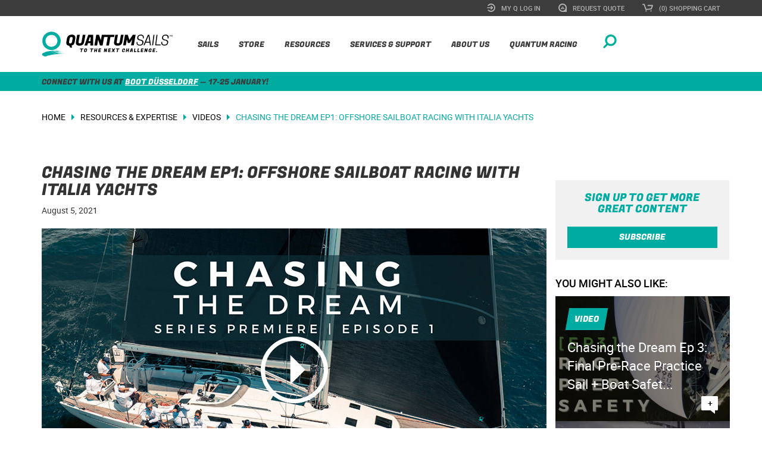

--- FILE ---
content_type: text/html; charset=utf-8
request_url: https://www.quantumsails.com/en/resources-and-expertise/videos/chasing-the-dream-ep1-offshore-sailboat-racing-wit
body_size: 10587
content:
<!DOCTYPE html>
<html  lang="en-US">
<head id="head"><title>
	Chasing the Dream Ep1: Offshore Sailboat Racing with Italia Yachts - Quantum Sails
</title><meta name="description" content="Chasing the Dream tells the story and shares the experience of individuals with their sights set on achieving remarkable dreams. In this first series, we ..." /> 
<meta charset="UTF-8" /> 

<script>
  window.dataLayer = window.dataLayer || [];
  function gtag(){dataLayer.push(arguments);}
        
  if(localStorage.getItem('consentMode') === null) {
      gtag('consent', 'default', {
          'security_storage': 'granted',
          'functionality_storage': 'granted',
          'analytics_storage': 'granted',
          'ad_storage': 'granted',
          'ad_user_data': 'granted',
          'ad_personalization': 'granted'
      });
    
      gtag('consent', 'default', {
          'security_storage': 'granted',
          'functionality_storage': 'denied',
          'analytics_storage': 'denied',
          'ad_storage': 'denied',
          'ad_user_data': 'denied',
          'ad_personalization': 'denied',
          'region': ['US-CA', 'US-CO', 'US-CT', 'US-DE', 'US-IA', 'US-IN', 'US-MT', 'US-OR', 'US-TN', 'US-TX', 'US-UT', 'US-VT', 'AT', 'GB', 'BE', 'BG', 'HR', 'CY', 'CZ', 'DK', 'EE', 'FI', 'FR', 'DE', 'GR', 'HU', 'IS', 'IE', 'IT', 'LV', 'LI', 'LT', 'LU', 'MT', 'NL', 'NO', 'PL', 'PT', 'RO', 'SK', 'SI', 'ES', 'SE']
      });
  } else {
      gtag('consent', 'default', JSON.parse(localStorage.getItem('consentMode')));
  }
</script>



<script>(function(w,d,s,l,i){w[l]=w[l]||[];w[l].push({'gtm.start':
new Date().getTime(),event:'gtm.js'});var f=d.getElementsByTagName(s)[0],
j=d.createElement(s),dl=l!='dataLayer'?'&l='+l:'';j.async=true;j.src=
'https://www.googletagmanager.com/gtm.js?id='+i+dl;f.parentNode.insertBefore(j,f);
})(window,document,'script','dataLayer','GTM-MCZFJX3');</script>


<meta name="viewport" content="width=device-width, initial-scale=1" />
<meta name="ROBOTS" content="INDEX,FOLLOW" />
<meta property="og:url" content="https://www.quantumsails.com/en/resources-and-expertise/videos/chasing-the-dream-ep1-offshore-sailboat-racing-wit" />
<meta property="og:type" content="website" />
<meta property="og:title" content="Chasing the Dream Ep1: Offshore Sailboat Racing with Italia Yachts" />
<meta property="og:description" content="Chasing the Dream tells the story and shares the experience of individuals with their sights set on achieving remarkable dreams. In this first series, we ..." />
<meta property="og:image" content="" />
<meta property="og:site_name" content="Quantum Sails" />
<link rel="canonical" href="https://www.quantumsails.com/en/resources-and-expertise/videos/chasing-the-dream-ep1-offshore-sailboat-racing-wit" />
<link rel="alternate" href="https://www.quantumsails.com/en/resources-and-expertise/videos/chasing-the-dream-ep1-offshore-sailboat-racing-wit" hreflang="x-default" />
<link href="/CMSPages/GetResource.ashx?stylesheetname=QuantumSails&v=11242025" type="text/css" rel="stylesheet" />
<script src="/CMSPages/GetResource.ashx?scriptfile=/CMSScripts/Custom/src/Common/jquery.min.js" type="text/javascript"></script>
<link rel="icon" href="/favicon.ico" sizes="32x32">
<link rel="icon" href="/icon.svg" type="image/svg+xml">
<link rel="apple-touch-icon" href="/QuantumSails/media/Icons/Apple-Touch/apple-touch-icon-180x180.png" />
<link rel="manifest" href="/manifest.webmanifest">
<style>
  @font-face {
    font-family: FugazOne-Regular;
    src: url(/css/fonts/FugazOne-Regular.eot);
    src: url(/css/fonts/FugazOne-Regular.eot?#iefix) format("embedded-opentype"),url(/css/fonts/FugazOne-Regular.woff2) format("woff2"),url(/css/fonts/FugazOne-Regular.woff) format("woff"),url(/css/fonts/FugazOne-Regular.ttf) format("truetype"),url(/css/fonts/FugazOne-Regular.svg#FugazOne-Regular) format("svg");
    font-weight: 400;
    font-style: normal;
    font-display: fallback;
  }
  
  @font-face {
      font-family: 'robotomedium';
      src: url(/css/fonts/roboto-medium-webfont.eot);
      src: url(/css/fonts/roboto-medium-webfont.eot?#iefix) format("embedded-opentype"),url(/css/fonts/roboto-medium-webfont.woff2) format("woff2"),url(/css/fonts/roboto-medium-webfont.woff) format("woff"),url(/css/fonts/roboto-medium-webfont.ttf) format("truetype"),url(/css/fonts/roboto-medium-webfont.svg#robotomedium) format("svg");
      font-weight: 400;
      font-style: normal;
      font-display: fallback;
  }
  
  @font-face {
      font-family: 'robotoregular';
      src: url(/css/fonts/roboto-regular-webfont.eot);
      src: url(/css/fonts/roboto-regular-webfont.eot?#iefix) format("embedded-opentype"),url(/css/fonts/roboto-regular-webfont.woff2) format("woff2"),url(/css/fonts/roboto-regular-webfont.woff) format("woff"),url(/css/fonts/roboto-regular-webfont.ttf) format("truetype"),url(/css/fonts/roboto-regular-webfont.svg#robotoregular) format("svg");
      font-weight: 400;
      font-style: normal;
      font-display: fallback;
  }
  
  @font-face {
    font-family: 'Glyphicons Halflings';
    src: url('/css/fonts/glyphicons-halflings-regular.eot');
    src: url('/css/fonts/glyphicons-halflings-regular.eot?#iefix') format('embedded-opentype'), url('/css/fonts/glyphicons-halflings-regular.woff2') format('woff2'), url('/css/fonts/glyphicons-halflings-regular.woff') format('woff'), url('/css/fonts/glyphicons-halflings-regular.ttf') format('truetype'), url('/css/fonts/glyphicons-halflings-regular.svg#glyphicons-halflingsregular') format('svg');
  }
</style> 
<link href="/favicon.ico" type="image/x-icon" rel="shortcut icon"/>
<link href="/favicon.ico" type="image/x-icon" rel="icon"/>
</head>
<body class="LTR Chrome ENUS ContentBody" >
     
<noscript><iframe src="https://www.googletagmanager.com/ns.html?id=GTM-MCZFJX3" height="0" width="0" style="display:none;visibility:hidden"></iframe></noscript>

    <form method="post" action="/en/resources-and-expertise/videos/chasing-the-dream-ep1-offshore-sailboat-racing-wit" id="form">
<div class="aspNetHidden">
<input type="hidden" name="__CMSCsrfToken" id="__CMSCsrfToken" value="9OSz1pwvOpLzf7U41oh23tb0RxvOOmA7HBNqsRapKz0BqpluzKlzdjCME8D/wKCt9x2OgxjvzFLzecwGws5Mzxg9Pk7riqFsNTGm/qIEGe0=" />
<input type="hidden" name="__EVENTTARGET" id="__EVENTTARGET" value="" />
<input type="hidden" name="__EVENTARGUMENT" id="__EVENTARGUMENT" value="" />
<input type="hidden" name="__VIEWSTATE" id="__VIEWSTATE" value="KiwF3jcDBMRS2ml00IcTtcg9ZXbAtAKXwW3WpjbI8PyBFaV8mALoklrVLNnUIQ/NVTgliGKZnk9ehTsfOECkxo23H4NC+LIJtWeVrSo4kiVGl/8NdBJwBhDL1EPWzICE6tBkMvVrj15xX5FBNtB6e3GSpt9RHIVrs2dVXGfzHEPH6/HzfN3GY75xS7+Sx+SVSDaj7zCSrDc552Y5KnlZAMZFIvWWi+yM8qBBWCnoa/XGtAzVEVYorWprnza6hvarKKSX+meuP8b3WmbDV2eK1CTFPZiYqBm4SgcRGZawwhe/WdyH8wbZa+xPZeoDAxXxM+jurEzwnFx6KADzPI2Tmb0GMmkYTsR2wwF6C+vc3cMdvDoxBisoAAQ5eUbIC/JoglByMkR6aq0VzvsFlGHMKKVeJRMBA8tVktSLasEPY75wcxJK2dD/vsrm6nwyf5B4EnhFr/dtTQmFWM31djvvnGVWMAmgWalklFKOopHxa5YtxgsdOd8O0qTvwYBWoWZT1NKVuTgXng45BDGuCrMN1EMrt9w/6nOE/ryglPfr4XUj5VSaUZ26dR1W+Ud2/X+F1wyb+nymGanDtXQrsn6WgW21ad9pkLUmaCNiNMVm+t6rdXmpVwfqxFMoD76aI0mv1cb8/T+CHzntntm9Yk25lWIPCwvkdBzSvfxZbTV+YMsL+QAgUzW4k6ozZgkxOhId" />
</div>

<script type="text/javascript">
//<![CDATA[
var theForm = document.forms['form'];
if (!theForm) {
    theForm = document.form;
}
function __doPostBack(eventTarget, eventArgument) {
    if (!theForm.onsubmit || (theForm.onsubmit() != false)) {
        theForm.__EVENTTARGET.value = eventTarget;
        theForm.__EVENTARGUMENT.value = eventArgument;
        theForm.submit();
    }
}
//]]>
</script>


<script src="/WebResource.axd?d=pynGkmcFUV13He1Qd6_TZMnPFULmlM7tEENYhBScRTNEOldr2qK8WCFBCLCHQ-HCx0pM3cgI2vzYysdnrGC-JA2&amp;t=638459680569584809" type="text/javascript"></script>

<input type="hidden" name="lng" id="lng" value="en-US" />
<script src="/CMSPages/GetResource.ashx?scriptfile=%7e%2fCMSScripts%2fWebServiceCall.js" type="text/javascript"></script>
<script type="text/javascript">
	//<![CDATA[

function PM_Postback(param) { if (window.top.HideScreenLockWarningAndSync) { window.top.HideScreenLockWarningAndSync(1080); } if(window.CMSContentManager) { CMSContentManager.allowSubmit = true; }; __doPostBack('m$am',param); }
function PM_Callback(param, callback, ctx) { if (window.top.HideScreenLockWarningAndSync) { window.top.HideScreenLockWarningAndSync(1080); }if (window.CMSContentManager) { CMSContentManager.storeContentChangedStatus(); };WebForm_DoCallback('m$am',param,callback,ctx,null,true); }
//]]>
</script>
<script type="text/javascript">
	//<![CDATA[
function modalDialog(url, name, width, height, otherParams, noWopener, forceModal, forceNewWindow, setTitle) {
    
    // Header and footer is greater than before, increase window size accordingly
    if (typeof(height) === "number") {
        height += 66;
    }

    // Set default parameter values
    if (setTitle == undefined) {
        setTitle = true;
    }
    if (forceModal == undefined) {
        forceModal = true;
    }
    if (otherParams == undefined) {
        otherParams = {
            toolbar: false,
            directories: false,
            menubar: false,
            modal: true,
            dependent: true,
            resizable: true
        };
    }

    var advanced = false;
    try {
        advanced = window.top.AdvancedModalDialogs;
    } catch (err) {
    }

    if (advanced && !forceNewWindow) {
        window.top.advancedModal(url, name, width, height, otherParams, noWopener, forceModal, setTitle, this);
    }
    else {
        var dHeight = height;
        var dWidth = width;
        if (width.toString().indexOf('%') != -1) {
            dWidth = Math.round(screen.width * parseInt(width, 10) / 100);
        }
        if (height.toString().indexOf('%') != -1) {
            dHeight = Math.round(screen.height * parseInt(height, 10) / 100);
        }

        var oWindow = window.open(url, name, 'width=' + dWidth + ',height=' + dHeight + ',' + otherParams);
        if (oWindow) {
            oWindow.opener = this;
            oWindow.focus();
        }
    }
}
//]]>
</script>
<script src="/ScriptResource.axd?d=NJmAwtEo3Ipnlaxl6CMhvupMn0aHLbMR2XeMAusOR3f_QHeKVVP5Wa7K6m8-jUQnbBoAbhd97RILt3jV2-tueT_a2tgFraWxFMrLjM_VJ6g8gSWmnoi44dS20-n_b_kUry0QlsN9_EW_qPxmV0pyxaWtPG4c72rvfn7Bj6252o81&amp;t=74258c30" type="text/javascript"></script>
<script src="/ScriptResource.axd?d=dwY9oWetJoJoVpgL6Zq8OKl2goc1ZhbjZ1vQq-PQFSdUVsl2HHwU6cCw1YEupEJAm9q8PZWwHma7NY7VWI0_eZnX3fT68D_4y6VBapkmnBN7J62aE6vvwHYV-5uGGmq8J8ykSkN39SNVR5YQGgG8oCcFx0WzVAPziwVNmoRlPxo1&amp;t=74258c30" type="text/javascript"></script>
<script type="text/javascript">
	//<![CDATA[

var CMS = CMS || {};
CMS.Application = {
  "language": "en",
  "imagesUrl": "/CMSPages/GetResource.ashx?image=%5bImages.zip%5d%2f",
  "isDebuggingEnabled": false,
  "applicationUrl": "/",
  "isDialog": false,
  "isRTL": "false"
};

//]]>
</script>
<div class="aspNetHidden">

	<input type="hidden" name="__VIEWSTATEGENERATOR" id="__VIEWSTATEGENERATOR" value="A5343185" />
	<input type="hidden" name="__SCROLLPOSITIONX" id="__SCROLLPOSITIONX" value="0" />
	<input type="hidden" name="__SCROLLPOSITIONY" id="__SCROLLPOSITIONY" value="0" />
</div>
    <script type="text/javascript">
//<![CDATA[
Sys.WebForms.PageRequestManager._initialize('manScript', 'form', ['tp$lt$WebPartZone1$TopNav$sys_pnlUpdate','','tp$lt$WebPartZone2$PageTemplate$pageplaceholder$p$lt$WebPartZone1$ArticleDetail$QuantumSails_ArticleComments$ctl00','','tctxM',''], ['p$lt$WebPartZone1$TopNav','','p$lt$WebPartZone2$PageTemplate$pageplaceholder$p$lt$WebPartZone1$ArticleDetail$QuantumSails_ArticleComments$SubmitButtonLink',''], [], 90, '');
//]]>
</script>

    <div id="ctxM">

</div>
    <div id="home" class="">
  <div class="wrapper">
    <div class="masthead">
      <div id="nav_container">
        <div id="top_nav">
	<div class="container">
<ul><div id="p_lt_WebPartZone1_TopNav_sys_pnlUpdate">
	
<li>
  <a href="/en/register-sign-in?returnurl=/en/resources-and-expertise/videos/chasing-the-dream-ep1-offshore-sailboat-racing-wit" >
    <img class="icon_login" src="/QuantumSails/media/SVG/Top%20Navigation/icon_login.svg?ext=.svg" alt="My Q Log In" width="14" height="14" />
    <span>My Q Log In</span>
  </a>
</li><li>
  <a href="/en/sails/request-for-quote?ref=Top Nav Chasing the Dream Ep1: Offshore Sailboat Racing with Italia Yachts" >
    <img class="icon_request" src="/QuantumSails/media/SVG/Top%20Navigation/icon_request.svg?ext=.svg" alt="Request Quote" width="14" height="14" />
    <span>Request Quote</span>
  </a>
</li>
<li id="cart_link" class="dropdown">
<div id="minicart_container">
<a href="/en/special-pages/checkout/shopping-cart">
  <img class="icon_cart" src="/QuantumSails/media/SVG/Top%20Navigation/icon_cart.svg?ext=.svg" alt="Shopping Cart" width="18" height="14">
  <span>(0) Shopping Cart</span>
</a>

<div id="minicart" class="dropdown-menu">
  <div class="mini-cart-header-container">
      <span class="mini-cart-header">Shopping Cart</span>
      <img id="miniCartCloseButton" src="/css/img/collapse_close.png" alt="Close" width="18" height="18">
  </div>
    <div id="p_lt_WebPartZone1_TopNav_MiniCart_pnlCartContent" class="CartContent">
		
        
            <p>No items</p>
            <div class="text-center">
              <p><a class="btn_green" href="/store">Shop now</a></p>
            </div>
        
        
        <div class="clear"></div>
        
        
    
	</div>
</div></div>
</li>
</div></ul>	
</div>
</div>
        <nav id="main_nav" role="navigation">
          <div class="container">
            <a href="/en/default">
              <img alt="Quantum Sails Home" id="logo" src="/quantumsails/media/svg/logo/logo.svg" width="244" height="46">
            </a>
            <div class="navbar-header">
              <button type="button" class="navbar-toggle collapsed" data-toggle="collapse" data-target="#NavCollapse">
                <span class="sr-only">QuantumSails.Navigation.ToggleNavigation</span>
                <span class="icon-bar"></span>
                <span class="icon-bar"></span>
                <span class="icon-bar"></span>
              </button>
            </div>
            <div class="collapse navbar-collapse container" id="NavCollapse">
              <div id="search_dropdown_container" class="dropdown search_dropdown">
                <div class="dropdown-toggle" id="dropdown_search">
                  <img class="icon_search" src="/css/svg/icon_search.svg" alt="Show search bar" width="23" height="23">
                </div>
                <ul id="search_dropdown" class="dropdown-menu">
                  <div class="search_container">
                    <img class="icon_search_grey" src="/css/svg/icon_search_grey.svg" alt="Submit search" width="23" height="23">
                    <img class="icon_search_white" src="/css/svg/icon_search_white.svg" alt="Submit search" width="23" height="23">
                    <input type="text" placeholder="SEARCH...">
                  </div>
                  <div class="dropdown-toggle" id="dropdown_search_close">
                    <img class="icon_x" src="/css/svg/icon_x.svg" alt="Close search" width="12" height="12">
                  </div>
                </ul>
              </div>
              <ul id="main_collapse" itemscope itemtype="http://www.schema.org/SiteNavigationElement">
                <li>
                  <div class="dropdown">
                    <span itemprop="name"><a itemprop="url" href="/en/sails">Sails</a></span><div class="arrow"></div>
                    <ul class="dropdown-menu main_dropdown" aria-labelledby="dropdownMenu1">
                      <div class="subnav_container container">
                        <div class="col-md-4">
                          <ul>
                            <li><a href="/en/sails/cruising-sails">Cruising Sails</a></li>
                            <li><a href="/en/sails/racing-sails">Racing Sails</a></li>
                            <li><a href="/en/sails/one-design">One Design</a></li>
                            <li><a href="/en/sails/cruising-multi-hull-sails">Multihull Cruising</a></li>
                            <li><a href="/en/sails/multi-hull-racing-sails">Multihull Racing</a></li>
                            <li><a href="/en/sails/request-for-quote?ref=Main Nav Chasing the Dream Ep1: Offshore Sailboat Racing with Italia Yachts">Request a Quote</a></li>
                          </ul>
                        </div>
                        <div class="col-md-4">
                          <ul>
                            <li><a href="/en/sails/traditional">Traditional Sails</a></li>
                            <li><a href="/en/sails/super-yacht">Super Yachts</a></li>
                            <li><a href="/en/sails/quantum-technology">iQ Technology&reg;</a></li>
                            <li><a href="/en/sails/code-zero-xc">Code Zero XC</a></li>
                            <li><a href="/en/resources-and-expertise/articles/custom-sail-graphics-are-easier-and-cheaper-than-y">Custom Sail Graphics</a></li>
                            
                              <li><a href="/en/sails/spinnaker-coloring-tool">Spinnaker Coloring Tool</a></li>
                            
                          </ul>
                        </div>
                      </div>
                    </ul>
                  </div>
                </li>
                <li>
                  <div class="dropdown">
                    <span itemprop="name"><a itemprop="url" href="/en/store">Store</a></span><div class="arrow"></div>
                    <ul class="dropdown-menu main_dropdown" aria-labelledby="dropdownMenu1">
                      <div class="subnav_container container">
                        <div class="col-md-4">
                          <ul>
                            <li><a href="/en/store/products/accessories">Sailing Accessories</a></li>
                            <li><a href="/en/store/products/apparel">Apparel</a></li>
                            <li><a href="/en/sails/one-design">One Design</a></li>
                          </ul>
                        </div>
                      </div>
                    </ul>
                  </div>
                </li>
                <li>
                  <div class="dropdown">
                    <span itemprop="name"><a itemprop="url" href="/en/resources-and-expertise">Resources</a></span><div class="arrow"></div>
                      <ul class="dropdown-menu main_dropdown" aria-labelledby="dropdownMenu1">
                        <div class="subnav_container container">
                          <div class="col-md-4">
                            <ul>
                              <li><a href="/en/resources-and-expertise/category/cruising">Cruising</a></li>
                              <li><a href="/en/resources-and-expertise/category/racing">Racing</a></li>
                              <li><a href="/en/resources-and-expertise/category/one-design">One Design</a></li>
                              <li><a href="/en/resources-and-expertise/category/sail-care">Sail Care</a></li>
                              <li><a href="/en/resources-and-expertise/news">News</a></li>
                              <li><a href="/en/resources-and-expertise/category/other">Other</a></li>
                            </ul>
                          </div>
                        </div>
                      </ul>
                    </div>
                  </li>
                  <li>
                  <div class="dropdown">
                    <span itemprop="name"><a itemprop="url" href="/en/services-support">Services & Support</a></span><div class="arrow"></div>
                      <ul class="dropdown-menu main_dropdown" aria-labelledby="dropdownMenu1">
                      <div class="subnav_container container">
                        <div class="col-md-4">
                          <ul>
                            <li><a href="/en/about-us/contact-us?ref=Main Nav Chasing the Dream Ep1: Offshore Sailboat Racing with Italia Yachts">Contact Us</a></li>
                            <li><a href="/en/services-support/find-a-loft">Find a Loft or Consultant</a></li>
                            <li><a href="/en/services-support/new-customer-service">Customer Service</a></li>
                            <li><a href="/en/services-support/sail-care-services?ref=Main Nav Chasing the Dream Ep1: Offshore Sailboat Racing with Italia Yachts">Sail Care Services</a></li>
                            <li><a href="/en/services-support/warranty-information">Warranty</a></li>
                            <li><a href="/en/services-support/sail-care-faqs">Sail Care FAQs</a></li>
                          </ul>
                        </div>
                      </div>
                    </ul>
                  </div>
                </li>
                <li>
                  <div class="dropdown">
                    <span itemprop="name"><a itemprop="url" href="/en/about-us">About Us</a></span><div class="arrow"></div>
                      <ul class="dropdown-menu main_dropdown" aria-labelledby="dropdownMenu1">
                        <div class="subnav_container container">
                          <div class="col-md-4">
                            <ul>
                              <li><a href="/en/about-us/partners">Partners</a></li>
                              <li><a href="/en/about-us/sustainability">Sustainability</a></li>
                              <li><a href="/en/about-us/testimonials">Testimonials</a></li>
                              <li><a href="/en/about-us/contact-us?ref=Main Nav Chasing the Dream Ep1: Offshore Sailboat Racing with Italia Yachts">Contact Us</a></li>
                              <li><a href="/en/about-us/employment">Employment</a></li>
                            </ul>
                          </div>
                        </div>
                      </ul>
                    </div>
                  </li>
                <li>
                  <div class="dropdown">
                    <span itemprop="name"><a itemprop="url" href="/en/quantum-race-team">Quantum Racing</a></span><div class="arrow"></div>
                    <ul class="dropdown-menu main_dropdown" aria-labelledby="dropdownMenu1">
                      <div class="subnav_container container">
                        <div class="col-md-4">
                          <ul>
                            <li><a href="/en/quantum-race-team/team-roster">Our Team</a></li>
                            <li><a href="/en/quantum-race-team/stats-results">Stats</a></li>
                            <li><a href="/en/quantum-race-team/schedule">Schedule</a></li>
                            <li><a href="/en/quantum-race-team/racing-news">News &amp; Results</a></li>
                            <li><a href="/en/quantum-race-team/partners">Partners</a></li>
                          </ul>
                        </div>
                      </div>
                    </ul>
                  </div>
                </li>
              </ul>
            </div>
          </div>
        </nav>
      </div>
    </div>
    <span style="display:none;">CONTENTSTART</span>
    

<div class="container-fluid notification-bar-container" style="background-color: #00aca2; color: #3c3c3c; padding:6px 0;">
    <div class="container">
        <div class="row">
            <div class="col-sm-12 notification-bar">
                <span style="font-family: 'FugazOne-Regular';text-transform:uppercase;font-size:0.9em;">Connect with us at <a href="https://www.boot.com/vis/v1/en/exhprofiles/bShvdiLgRx2LVvmsGXlVnw" target="_blank" style="color: #fff;text-decoration:underline;">boot D&uuml;sseldorf</a> &mdash; 17-25 January!</span>
            </div>
        </div>
    </div>
</div>
<div class="container">
  <div class="row">
    <div class="breadcrumbs">
      <div class="col-sm-12">
        <div itemscope itemtype="https://schema.org/BreadcrumbList">
<span itemprop="itemListElement" itemscope itemtype="https://schema.org/ListItem"><a itemprop="item" href="https://www.quantumsails.com"><span itemprop="name">Home</span><div class="arrow_right"></div></a><meta itemprop="position" content="1" /></span><span itemprop="itemListElement" itemscope itemtype="https://schema.org/ListItem"><a  itemprop="item" href="https://www.quantumsails.com/en/resources-and-expertise"><span itemprop="name">Resources & Expertise</span><div class="arrow_right"></div></a><meta itemprop="position" content="2" /></span><span itemprop="itemListElement" itemscope itemtype="https://schema.org/ListItem"><a  itemprop="item" href="https://www.quantumsails.com/en/resources-and-expertise/videos"><span itemprop="name">Videos</span><div class="arrow_right"></div></a><meta itemprop="position" content="3" /></span><span itemprop="itemListElement" itemscope itemtype="https://schema.org/ListItem"><a class="current" itemprop="item" href="https://www.quantumsails.com/en/resources-and-expertise/videos/chasing-the-dream-ep1-offshore-sailboat-racing-wit"><span itemprop="name">Chasing the Dream Ep1: Offshore Sailboat Racing with Italia Yachts</span><div class="arrow_right"></div></a><meta itemprop="position" content="4" /></span>
</div>

      </div>
    </div>
  </div>
</div>

<div class="two_col container-fluid">
  <div class="container">
    <div class="row">
      <div class="two_col_left col-md-9"><div class="article_container container-fluid">

<h1>Chasing the Dream Ep1: Offshore Sailboat Racing with Italia Yachts</h1>
<p class="date">August 5, 2021</p>
<div class="article_text">
  

<div class="video_wrapper">
    <div class="img"><img src="/QuantumSails/media/Tips-and-Tricks-Photos-and-Files/CHASING-THEDREAM_Q-website_1.jpg?ext=.jpg" /></div>
    <div class="video embed-responsive embed-responsive-16by9">
        <iframe class="embed-responsive-item" width="1280" height="720" src="https://www.youtube.com/embed/4hemLW9PmfU?" allowfullscreen="True" autoplay="False"></iframe>
    </div>
</div>
<script type="text/javascript">
    document.addEventListener('DOMContentLoaded', () => {
        const videoWrapper = document.querySelector('.video_wrapper .img');
        videoWrapper.addEventListener('click', () => {
            videoWrapper.setAttribute('style', 'display:none;');
            document.querySelector('.video').setAttribute('style', 'display:block;');
        });
    });
</script>
  <p>Chasing the Dream tells the story and shares the experience of individuals with their sights set on achieving remarkable dreams. In this first series, we follow along with the crews of two Italia Yachts, ARTEMIS, and VICHINGO, as they prepare to compete in two of the most iconic sailing races in the world. This six-part video series, professionally produced by 410 Films in Annapolis, will take you behind the scenes and into the cockpit of both sailing yachts as they plan, prepare, and compete.</p>

<h4>THE A2N</h4>

<p>The Annapolis to Newport Race, or A2N as it&rsquo;s commonly known, is one of the most historic and well-known blue water sailboat races in the United States. A bucket-list sailing race for many, this is one of the most prestigious sailing events in the US. A destination to a destination event, linking landmark towns, is a diverse and challenging offshore race. Sailors navigate their yachts over 475 miles through the fickle waters of the Chesapeake, then a long stretch in the open ocean before arriving on the rocky shores of New England.</p>

<h4>THE MAC</h4>

<p>Hosted annually by the Chicago Yacht Club, the Race to Mackinac has become somewhat of an allure to sailors locally and worldwide. It is undoubtedly one of the top races for many. Stretching out over 333 miles of open water, the race is widely known for its unpredictable weather, challenging conditions, and massive storm systems that can develop out of nowhere.</p>

<p>More than a year in the planning phase and a lifetime dream for many, Chasing the Dream will take you through the process of competing in these two legendary sailing races from start to finish and beyond.&nbsp;Follow along with the series on the @David Walters Yachts YouTube channel.</p>

<h4>EPISODE 1</h4>

<p>Raised on the water and born with a spirit for competition, Jeff Kennedy, the owner of ARTEMIS, shares the story of how he came into the sport of offshore sailing. Having competed in numerous bluewater sailing events in his life, this will be the first time Jeff competes in the iconic Annapolis to Newport Race as owner.</p>

<p>Alongside ARTEMIS, Team VICHINGO, led by Erik Haaland and Josh McLean from David Walters Yachts, is preparing to take their Italia Yachts 9.98 from the brackish waters of the Chesapeake Bay to the freshwater of the Great Lakes for the 112th Chicago to Mackinac Race, the longest freshwater sailing race in the world.</p>

<h4>PRESENTED BY</h4>

<p>@David Walters Yachts&nbsp;<br />
<a href="https://www.davidwaltersyachts.com" target="_blank">www.davidwaltersyachts.com</a><br />
<a href="mailto:sales@davidwaltersyachts.com">sales@davidwaltersyachts.com</a><br />
(954) 527-0664</p>

<p>Italia Yachts<br />
<a href="https://www.italiayachts.com" target="_blank">www.italiayachts.com</a><br />
<a href="mailto:erik@davidwaltersyachts.com">erik@davidwaltersyachts.com</a> [USA]<br />
(410) 279-3027<br />
<a href="mailto:info@italiayachts.it">info@italiayachts.it</a> [Europe/International]<br />
+39 0533 673907</p>

<p>@Quantum Sails&nbsp;<br />
<a href="mailto:awaters@quantumsails.com">awaters@quantumsails.com</a><br />
(443) 926-6293 [Andrew Waters]<br />
1 (888) 773 4889 [Main Number]</p>

  <p itemscope itemtype="http://schema.org/Organization"><a itemprop="sameAs" href="https://www.youtube.com/c/quantumsails" target="_blank"><img alt="" src="/QuantumSails/media/PNG/youtube_icon.png" width="20" height="14" /><span style="vertical-align: middle;">&nbsp;<small>Watch our full collection on Youtube</small></span></a></p>
</div>
<div class="article_end">
    <div class="share_this">
        <span>Share this:</span>
        <a href="javascript:ShareArticle('twitter', '{%AbsoluteURL%}', '{% JSEscape(Title) %}');"><img src="/QuantumSails/media/PNG/icon-x.png" alt="Share on X" width="26" height="27"></a>
        <a style="margin-left: 5px;" href="javascript:ShareArticle('facebook', '{%AbsoluteURL%}', '{% JSEscape(Title) %}');"><img src="/QuantumSails/media/PNG/icon_facebook_larger.jpg" alt="Share on Facebook" width="27" height="27"></a>
    </div>
 </div>
</div><div id="p_lt_WebPartZone2_PageTemplate_pageplaceholder_p_lt_WebPartZone1_ArticleDetail_QuantumSails_ArticleComments_ctl00">
	
        <div class="discussion_container container-fluid">
            <h2>The Discussion</h2>
            <div class="thread_holder">
                
                
            </div>
        </div>
        <a name="comments-form"></a>
        <div class="reply_container container-fluid">
            <textarea name="p$lt$WebPartZone2$PageTemplate$pageplaceholder$p$lt$WebPartZone1$ArticleDetail$QuantumSails_ArticleComments$CommentTextBox" rows="2" cols="20" readonly="readonly" id="p_lt_WebPartZone2_PageTemplate_pageplaceholder_p_lt_WebPartZone1_ArticleDetail_QuantumSails_ArticleComments_CommentTextBox" placeholder="Type your reply here...">
</textarea>
            <a id="p_lt_WebPartZone2_PageTemplate_pageplaceholder_p_lt_WebPartZone1_ArticleDetail_QuantumSails_ArticleComments_SubmitButtonLink" class="btn_green" href="javascript:__doPostBack(&#39;p$lt$WebPartZone2$PageTemplate$pageplaceholder$p$lt$WebPartZone1$ArticleDetail$QuantumSails_ArticleComments$SubmitButtonLink&#39;,&#39;&#39;)">Login to reply</a>
            
        </div>
    
</div>
</div>
      <div style="display:none;">EXCLUDESTART</div>
      <aside class="two_col_right col-md-3">
        <section class="article-sidebar-signup">
          <p>Sign up to get more great content</p>
          <span class="btn_green" onclick="showSubscriptionModal(0);">Subscribe</span>
        </section>
        <section id="latest" class="thelatest vert">
          <div class="row">
            <h3>You Might Also Like:</h3>
            <div class="thumb_list"></div>
          </div>
          <span class="view_all"><a href="https://quantumsails.com/en/resources-and-expertise/videos">View All</a></span>
        </section>
      </aside>
      <div style="display:none;">EXCLUDEEND</div>
    </div>
  </div>
</div>
<script src="/CMSPages/GetResource.ashx?scriptfile=/CMSScripts/Custom/articledetail.366fa061e96cdec79ce3.js" type="text/javascript"></script>
<script>
  initRecommendedArticles("DocumentType", "QuantumSails.Video", "");
</script>

<script type='application/ld+json'>
  {
    "@context": "https://schema.org/",
    "@type": "VideoObject",
    "name": "Chasing the Dream Ep1: Offshore Sailboat Racing with Italia Yachts",
    "thumbnailUrl": "https://i.ytimg.com/vi_webp/4hemLW9PmfU/maxresdefault.webp",
    "uploadDate": "8/5/2021 5:22:46 PM",
    "contentUrl": "https://www.youtube.com/v/4hemLW9PmfU",
    "embedUrl": "https://www.youtube.com/embed/4hemLW9PmfU",
    "isFamilyFriendly": "TRUE"
  }
</script>

    <span style="display:none;">CONTENTEND</span>
  </div>
  <footer>
    <div class="container">
      <div id="footer_nav" class="col-lg-7 col-md-12 col-sm-12">
        <div class="row">
          <div class="col-sm-3 col-md-3 footer-col">
            <a href="/en/sails"><span class="footer-links-header">Sails</span></a>
            <ul>
              <li class="footer_link"><a href="/en/sails/cruising-sails">Cruising</a></li>
              <li class="footer_link"><a href="/en/sails/racing-sails">Racing</a></li>
              <li class="footer_link"><a href="/en/sails/one-design">One Design</a></li>
              <li class="footer_link"><a href="/en/sails/cruising-multi-hull-sails">Multihull Cruising</a></li>
              <li class="footer_link"><a href="/en/sails/multi-hull-racing-sails">Multihull Racing</a></li>
              <li class="footer_link"><a href="/en/sails/super-yacht">Super Yachts</a></li>
              <li class="footer_link"><a href="/en/sails/traditional">Traditional</a></li>
              <li class="footer_link"><a href="/en/sails/quantum-technology">iQ Technology&reg;</a></li>
            </ul>
          </div>
          <div class="col-sm-3 col-md-3 footer-col">
            <a href="/en/resources-and-expertise"><span class="footer-links-header">Resources</span></a>
            <ul>
              <li class="footer_link"><a href="/en/resources-and-expertise/category/cruising">Cruising</a></li>
              <li class="footer_link"><a href="/en/resources-and-expertise/category/racing">Racing</a></li>
              <li class="footer_link"><a href="/en/resources-and-expertise/category/one-design">One Design</a></li>
              <li class="footer_link"><a href="/en/resources-and-expertise/category/sail-care">Sail Care</a></li>
              <li class="footer_link"><a href="/en/resources-and-expertise/news">News</a></li>
              <li class="footer_link"><a href="/en/resources-and-expertise/category/other">Other</a></li>
            </ul>
          </div>
          <div class="col-sm-3 col-md-3 footer-col">
            <a href="/en/services-support"><span class="footer-links-header">Services</span></a>
            <ul>
              <li class="footer_link"><a href="/en/services-support/new-customer-service">Customer Service</a></li>
              <li class="footer_link"><a href="/en/resources-and-expertise">Resources &amp; Expertise</a></li>
              <li class="footer_link"><a href="/en/services-support/sail-care-services?ref=Footer Nav Chasing the Dream Ep1: Offshore Sailboat Racing with Italia Yachts">Sail Care Services</a></li>
              <li class="footer_link"><a href="/en/services-support/sail-care-faqs">Sail Care FAQs</a></li>
              <li class="footer_link"><a href="/en/services-support/warranty-information">Warranty</a></li>
              <li class="footer_link"><a href="/en/about-us/contact-us?ref=Footer Nav Chasing the Dream Ep1: Offshore Sailboat Racing with Italia Yachts">Contact Us</a></li>
              <li class="footer_link"><a href="/en/services-support/find-a-loft">Find a Loft or Consultant</a></li>
            </ul>
          </div>
          <div class="col-sm-3 col-md-3 footer-col">
            <a href="/en/about-us"><span class="footer-links-header">About Us</span></a>
            <ul>
              <li class="footer_link"><a href="/en/about-us/partners">Partners</a></li>
              <li class="footer_link"><a href="/en/about-us/testimonials">Testimonials</a></li>
              <li class="footer_link"><a href="/en/about-us/contact-us?ref=Footer Nav Chasing the Dream Ep1: Offshore Sailboat Racing with Italia Yachts">Contact Us</a></li>
              <li class="footer_link"><a href="/en/about-us/employment">Employment</a></li>
            </ul>
          </div>  
        </div>
      </div>
      <div id="footer_newsletter" class="col-lg-3 col-md-6 col-sm-6">
        <span class="footer-links-header">Newsletter</span>
        <p>Subscribe to Quantum's email newsletter.</p>
        <div class="newsletter_container">
          <span class="btn_green" onclick="showSubscriptionModal(0);" style="display:inline-block;width:75%;text-align:center;">Sign up</span>
        </div>
        <div id="sub_footer">
          <ul>
            <li><a href="/en/legal/privacy-policy">Privacy Policy</a></li>
            <li><a href="/en/legal/shipping">Shipping</a></li>
            <li><a href="/en/legal/return-policy">Return Policy</a></li>
          </ul>
          <p id="copyright">&copy; 2026 Quantum Sails. All rights reserved.</p>
        </div>
      </div>
      <div id="footer_social" class="col-lg-2 col-md-6 col-sm-6">
        <span class="footer-links-header">Stay connected</span>
        <ul>   
          <li>
            <a href="https://www.youtube.com/c/quantumsails" target="_blank" rel="noopener">
              <img class="social_icon youtube" src="/quantumsails/media/svg/social//youtube.svg?ext=.svg" alt="YouTube" width="27" height="27">
            </a>
          </li>
          <li>
            <a href="https://www.facebook.com/quantumsails" target="_blank" rel="noopener">
              <img class="social_icon facebook" src="/quantumsails/media/svg/social//facebook.svg?ext=.svg" alt="Facebook" width="27" height="27">
            </a>
          </li>
          <li>
            <a href="https://www.instagram.com/quantumsails" target="_blank" rel="noopener">
              <img class="social_icon instagram" src="/quantumsails/media/svg/social/instagram.svg?ext=.svg" alt="Instagram" width="27" height="27">
            </a>
          </li>
          <li>
            <a href="/en/about-us/contact-us?ref=Footer Nav Chasing the Dream Ep1: Offshore Sailboat Racing with Italia Yachts">
              <img class="social_icon mail" src="/quantumsails/media/svg/social/mail.svg?ext=.svg" alt="Contact Us">
            </a>
          </li>
        </ul>
        <br><br>
        <p>Customer Service<br><a href="tel:+18887734889">+1 (888) 773-4889</a></p>
      </div>
    </div>
  </footer>
</div>
<div class="modal" id="processingModal" data-backdrop="static" data-keyboard="false">
    <div class="modal-body">
        <img src="/QuantumSails/media/SVG/loader.svg" alt="Loading" style="display: block; margin-top: 50vh; margin-left: auto; margin-right: auto; width: 40px; height: 40px;">
    </div>
</div>

<div id="cookie-popup" class="modal fade" role="dialog" data-backdrop="static" data-keyboard="false">
    <div class="modal-dialog" role="document">
        <div class="modal-content">
            <div class="modal-body">
                <div class="ShortText">
                    <p>This website uses cookies and collects usage statistics. <a href="/en/legal/privacy-policy">Privacy Policy</a></p>
                </div>
                <div class="container-fluid">
                    <div class="row consent-popup-buttons">
                        <div class="col-xs-6">
                            <input type="submit" name="p$lt$WebPartZone3$Popup$CookiePopup$btnAllowAll" value="Accept" onclick="grantConsent();" id="p_lt_WebPartZone3_Popup_CookiePopup_btnAllowAll" class="btn_green" ButtonStyle="Default" />
                        </div>
                        <div class="col-xs-6">
                            <input type="submit" name="p$lt$WebPartZone3$Popup$CookiePopup$btnDenyAll" value="Reject" onclick="revokeConsent();" id="p_lt_WebPartZone3_Popup_CookiePopup_btnDenyAll" class="btn_outline" ButtonStyle="Default" />
                        </div>
                    </div>
                </div>
            </div>
        </div>
    </div>
</div>
<script type="text/javascript">
    document.addEventListener("DOMContentLoaded", () => {
        if (localStorage.getItem('consentMode') == null && false)
            $("#cookie-popup").modal("show");
    });
</script>



<script src="/CMSPages/GetResource.ashx?scriptfile=/CMSScripts/Custom/index.01167a277fbab6ecdb88.js" type="text/javascript"></script>
    
    

<script type="text/javascript">
	//<![CDATA[
WebServiceCall('/cmsapi/webanalytics', 'LogHit', '{"NodeAliasPath":"/Resources-and-Expertise/Videos/Chasing-the-Dream-Ep1-Offshore-Sailboat-Racing-wit","DocumentCultureCode":"en-US","UrlReferrer":""}')
//]]>
</script>
<script type="text/javascript">
//<![CDATA[

var callBackFrameUrl='/WebResource.axd?d=beToSAE3vdsL1QUQUxjWda5ey57hVDNvwtYQFWUCgqOGnB7JdxcSQwThg-3oNLqTW1rHDDldMA7CIAYOPyXN4g2&t=638459680569584809';
WebForm_InitCallback();
theForm.oldSubmit = theForm.submit;
theForm.submit = WebForm_SaveScrollPositionSubmit;

theForm.oldOnSubmit = theForm.onsubmit;
theForm.onsubmit = WebForm_SaveScrollPositionOnSubmit;
//]]>
</script>
</form>
</body>
</html>


--- FILE ---
content_type: image/svg+xml
request_url: https://www.quantumsails.com/css/svg/icon_comment.svg
body_size: 364
content:
<?xml version="1.0" encoding="utf-8"?>
<!-- Generator: Adobe Illustrator 19.0.0, SVG Export Plug-In . SVG Version: 6.00 Build 0)  -->
<svg version="1.1" id="Layer_1" xmlns="http://www.w3.org/2000/svg" xmlns:xlink="http://www.w3.org/1999/xlink" x="0px" y="0px"
	 viewBox="0 0 101.5 108.3" style="enable-background:new 0 0 101.5 108.3;" xml:space="preserve">
<style type="text/css">
	.st0{fill:#FFFFFF;}
</style>
<path class="st0" d="M101.5,81.2c0,3.2-2.6,5.8-5.8,5.8H83l0.5,21.3L56.5,87H5.8C2.6,87,0,84.4,0,81.2V5.8C0,2.6,2.6,0,5.8,0h90
	c3.2,0,5.8,2.6,5.8,5.8V81.2z"/>
</svg>
